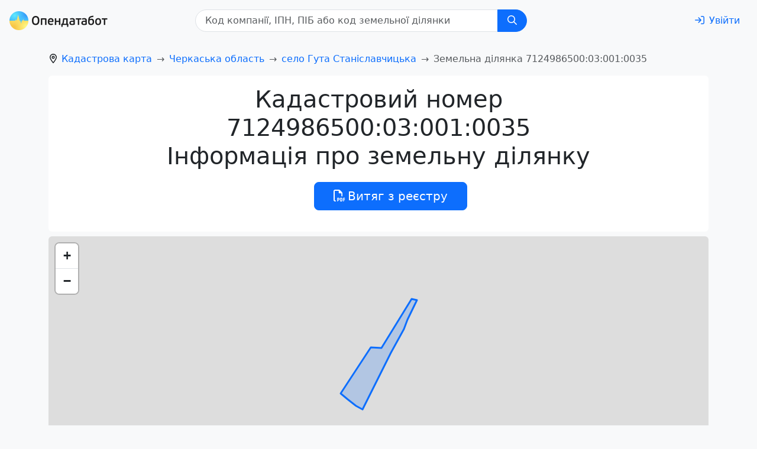

--- FILE ---
content_type: text/css; charset=UTF-8
request_url: https://opendatabot.ua/l/assets/LandListView-58337def.css
body_size: -24
content:
.link[data-v-069a7c3e]:visited,a[data-v-ef918153]:visited{color:var(--visited-link-color)!important}


--- FILE ---
content_type: application/javascript; charset=UTF-8
request_url: https://opendatabot.ua/l/assets/light-14e3ef98.js
body_size: 1776
content:
import{r as o,o as i,c as r,d as n,O as d,b as s,e as u,F as h,a as p,_ as g,P as m,Q as k,R as y,g as _,S as f}from"./index-7b4d5e34.js";const x=[{rule:"^/l|^/open/russian-church|^/realty",links:[{url:"https://opendatabot.ua/open/edr",title:"Запит з ЄДР"},{url:"https://opendatabot.ua/c/kved",title:"Перелік КВЕД"},{url:"https://court.opendatabot.ua/",title:"Пошук судових рішень"},{url:"https://opendatabot.ua/open/real-estate-registry",title:"Витяг з державного реєстру речових прав на нерухоме майно"},{url:"https://opendatabot.ua/open/drorm",title:"Витяг з ДРОРМ"},{url:"https://opendatabot.ua/open/counterparty-check",title:"Перевірити бізнес партнера"},{url:"https://opendatabot.ua/open/fop-check",title:"Перевірка ФОП"},{url:"https://opendatabot.ua/open/court-fair",title:"Судова влада України"},{url:"https://opendatabot.ua/open/notaries",title:"Нотаріуси України"},{url:"https://opendatabot.ua/open/ipn-check",title:"Перевірити ІПН"},{url:"https://opendatabot.ua/open/erb",title:"Єдиний реєстр боржників"},{url:"https://opendatabot.ua/open/declarations",title:"Єдиний реєстр декларацій"},{url:"https://opendatabot.ua/c",title:"Реєстр юридичних осіб"},{url:"https://opendatabot.ua/open/sanctions-check",title:"Санкції SDN"},{url:"https://opendatabot.ua/open/alimony-debtors",title:"Заборгованість по аліментах онлайн"}]}],b={class:"container d-print-none"},L={key:0,class:"d-flex"},v=s("div",{class:"p-4"},null,-1),S=s("div",{class:"p-2"},null,-1),w=p('<div class="text-center p-2"><button class="btn theme-toggle fs-3" id="theme-toggle" title="Toggles light &amp; dark" data-bs-theme-switch><svg class="sun-and-moon" aria-hidden="true" viewBox="0 0 24 24"><mask class="moon" id="moon-mask"><rect x="0" y="0" width="100%" height="100%" fill="white"></rect><circle cx="24" cy="10" r="6" fill="black"></circle></mask><circle class="sun" cx="12" cy="12" r="6" mask="url(#moon-mask)" fill="currentColor"></circle><g class="sun-beams" stroke="currentColor"><line x1="12" y1="1" x2="12" y2="3"></line><line x1="12" y1="21" x2="12" y2="23"></line><line x1="4.22" y1="4.22" x2="5.64" y2="5.64"></line><line x1="18.36" y1="18.36" x2="19.78" y2="19.78"></line><line x1="1" y1="12" x2="3" y2="12"></line><line x1="21" y1="12" x2="23" y2="12"></line><line x1="4.22" y1="19.78" x2="5.64" y2="18.36"></line><line x1="18.36" y1="5.64" x2="19.78" y2="4.22"></line></g></svg></button></div><div class="p-3"></div>',2);function $(e,I,P,B,t,C){const a=o("header-light-extended"),l=o("footer-links"),c=o("footer-light");return i(),r(h,null,[n(a,{"is-crm":!!e.$route.query.apiKey,"is-image-linked":!t.isLoggedIn,"is-logged-in":t.isLoggedIn,"login-link-query":t.loginLinkQuery,"is-search-form-shown":t.isSearchFormShown},null,8,["is-crm","is-image-linked","is-logged-in","login-link-query","is-search-form-shown"]),d(e.$slots,"default"),s("div",b,[!e.$route.meta.hideFooterLinks&&!t.isLoggedIn?(i(),r("div",L,[n(l,{currentPage:e.$route.path,referalLinks:t.referalLinks},null,8,["currentPage","referalLinks"]),v])):u("",!0),S,n(c),w])],64)}const F={components:{HeaderLightExtended:m,FooterLight:k,FooterLinks:y},data(){return{isLoggedIn:null,loginLinkQuery:{redirect:this.$route.fullPath},isSearchFormShown:!this.$route.meta.hideSearch,referalLinks:x}},watch:{$route(){this.isSearchFormShown=!this.$route.meta.hideSearch}},async mounted(){await _(()=>import("./dropdown-d58a8aee.js").then(e=>e.d),["assets/dropdown-d58a8aee.js","assets/index-7b4d5e34.js","assets/index-41b6f69b.css","assets/selector-engine-7849fed1.js"])},async created(){const{initialState:e}=f();this.isLoggedIn=!!e.isLoggedIn}},V=g(F,[["render",$]]);export{V as default};
!function(){try{var e="undefined"!=typeof window?window:"undefined"!=typeof global?global:"undefined"!=typeof self?self:{},n=(new Error).stack;n&&(e._sentryDebugIds=e._sentryDebugIds||{},e._sentryDebugIds[n]="1dfe5d69-2b2b-5858-9d95-525f5289f301")}catch(e){}}();
//# debugId=1dfe5d69-2b2b-5858-9d95-525f5289f301
